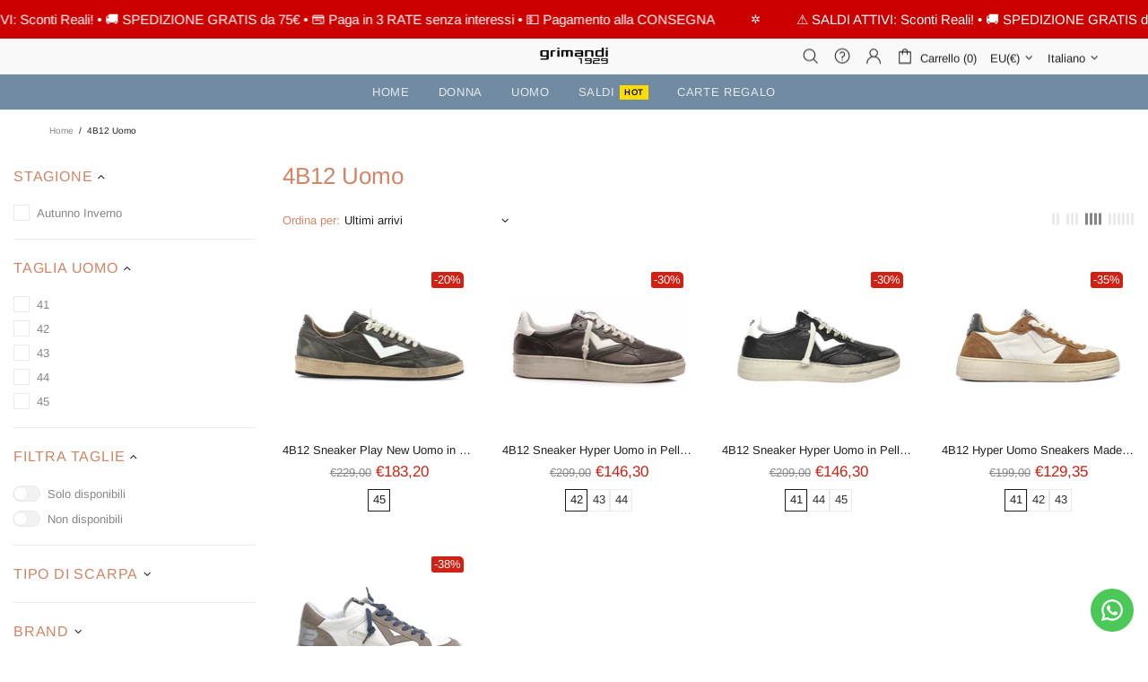

--- FILE ---
content_type: text/css
request_url: https://www.grimandicalzature.it/cdn/shop/t/156/assets/customized-styles.css?v=155209610034431977791767634791
body_size: 1782
content:
.product-options--type-page .product-options__value--text.active,.product-options--type-page .product-options__value--large-text.active{background-color:#000;color:#fff;border-color:#000}.product-options--type-page div[data-section-container]:has([data-property=colore]),.product-options--type-page div[data-section-container]:has([data-property=color]){display:none!important}.stock-countdown{display:flex;justify-content:center;align-items:center;width:100%!important;margin-top:-10px!important;margin-bottom:20px!important}.stock-countdown[style*=none]{display:none!important}p.stock-countdown__title{background-color:#fdf4f3!important;color:#d12114!important;border:1px solid rgba(209,33,20,.1)!important;border-radius:4px!important;padding:2px 15px!important;font-weight:700!important;font-family:inherit!important;font-size:14px!important;margin:0!important;white-space:nowrap!important;width:auto!important}@media screen and (min-width: 768px){.stock-countdown{justify-content:flex-start;margin-left:0!important;margin-right:auto!important}p.stock-countdown__title{text-align:left!important}}#iubenda-cs-banner h1#iubenda-cs-title{font-size:18px!important;color:#5a5a5a;margin-bottom:0!important}#iubenda-cs-banner .iubenda-cs-opt-group button.iubenda-cs-reject-btn,#iubenda-cs-banner .iubenda-cs-opt-group button.iubenda-cs-accept-btn,#iubenda-cs-banner .iubenda-cs-opt-group-custom .iubenda-cs-customize-btn{border-radius:4px!important}#iubenda-cs-banner.iubenda-cs-padded .iubenda-cs-close-btn{color:gray!important}div#iubFooterBtnContainer button#iubFooterBtn{background-color:#0073ce!important;color:ffffff!important;border-radius:4px!important}#iubenda-cs-banner .iubenda-cs-opt-group-consent button.iubenda-cs-accept-btn.iubenda-cs-btn-primary{background:#0073ce!important}#iubenda-iframe .iub-btn-consent.iub-btn-reject,#iubenda-iframe .iub-btn-consent.iub-btn-accept{border-radius:4px!important;background-color:#dadada!important;color:#5a5a5a!important}.product-single__thumbnails .product-single__thumbnail,.product__media-list .product__media-item,.thumbnail-list__item,[class*=thumbnail] img{border:1px solid #e5e5e5!important;box-shadow:0 2px 6px #0000001a!important;border-radius:4px}.product-single__thumbnails,.product__media-list,.thumbnail-list{gap:10px!important}@media screen and (max-width: 768px){.popup-sidebar__close{background-color:#f2f2f2!important;width:32px!important;height:32px!important;border-radius:4px!important;justify-content:center!important}.popup-sidebar__close span{display:none!important}}.popup-navigation__menu .menu--main .menu__level-01>.menu__item>a>span,.popup-navigation__menu .menu__back>a,.popup-navigation__menu .menu__level-03 .menu__item a,.menu__item .menu__dropdown .menu__item>a>span:first-child,[data-js-position-mobile=languages] a{font-size:16px!important}.popup-navigation__menu .menu__level-02 .menu__title{font-size:14px!important}.popup-navigation__menu .menu__item>a{padding-bottom:5px!important}[data-js-position-mobile=languages] a{padding-top:10px!important}div.product-search__title.mb-3 h3.h6.m-0 a:hover{color:var(--header-menu-list-h-c)}div.lowestprice,div.compareprice{color:#858585}.sellfryk.price{font-size:24px}div.discountpercentage{font-size:14px;color:#858585}.product-image__overlay-top.position-absolute.d-flex.flex-wrap.top-0.left-0.w-100.px-10.pt-10{justify-content:flex-end}.product-page-info__labels.d-flex.justify-content-center.justify-content-md-start{display:flex!important;flex-wrap:wrap;flex-direction:row}.label{border-radius:2px 5px 2px 3px;margin-left:auto;height:18px;line-height:normal;padding:1px 3px}.label--hot{background-color:var(--label-hot-bg);margin:0;color:#000!important}a.menu__title[href*="/collections/saldi-"] span{color:#d32f2f!important;font-weight:700!important}.label--new{background-color:var(--label-new-bg);color:var(--theme-c)}.product-page-info__text.d-flex.justify-content-center.justify-content-md-start p{padding:12px 10px;background-color:#a41e21;color:#f5f5f5;font-size:15px;border-radius:4px;line-height:1.3;margin-bottom:20px}div.product-page-info__countdown.mb-15>div>p{color:#1f1f1f}.product-page-info__labels .label{border-radius:5px;padding:2px 12px;margin:0}.footer__border-top.mb-45{display:none}div.col-lg-12.py-20{background:#eaedf0;border-radius:9px;margin:30px 10px;border-style:solid;border-color:#dbe1e6;border-width:2px}input.mb-10.mb-lg-0.mr-lg-10{background:#f8f8f8}.col-lg-6.mb-10.mb-lg-0 p.mb-10{color:var(--theme3)}div label span.position-relative.d-block.mt-0.mr-10.border{border-color:#c5c5c5!important}@media (min-width: 1025px){div.col-lg-12.py-20{margin:0 0 40px;border-width:2px}}.footer__tape.py-lg-15{border-top:var(--footer-line-2-bd)}h2{margin-bottom:8px}h3,h4,h5{margin-bottom:0}.product-page-info__details p span{color:var(--theme3)!important;font-size:small}#prv ul:not(.list-unstyled):not([list-unstyled]) li:before{display:initial}.href_link:hover{color:var(--footer-style-1-links-h-c)!important}i.icon-fs-40.sped{float:left;margin-top:6px;margin-right:7px}.flags{width:32px;height:32px;background-image:url(/cdn/shop/files/bandiere.png?v=1624462339);display:inline-block;vertical-align:middle;background-repeat:no-repeat;cursor:default!important;margin-right:5px;opacity:.88}.bandiere{padding:0 10px 25px;font-family:var(--heading-family);font-style:var(--heading-style);color:var(--theme-head-c)}.bandiere>a,.bandiere_ita>a{width:32px;height:32px;background-image:url(/cdn/shop/files/bandiere.png?v=1624462339);display:inline-block!important;vertical-align:middle;background-repeat:no-repeat;cursor:default!important;margin-right:5px;opacity:.88}#flag_IT{background-position:-420px -252px}#flag_AT{background-position:0 -126px}#flag_BE{background-position:0 -168px}#flag_HR{background-position:-168px -378px}#flag_DK{background-position:-42px -294px}#flag_FR{background-position:-84px -336px}#flag_DE{background-position:-294px -252px}#flag_GR{background-position:-378px -210px}#flag_IE{background-position:-378px -378px}#flag_LU{background-position:-462px -378px}#flag_NL{background-position:-252px -504px}#flag_PT{background-position:-546px -420px}#flag_SI{background-position:-504px -546px}#flag_ES{background-position:-336px -84px}#flag_SE{background-position:-378px -546px}#flag_GB{background-position:-168px -336px}#flag_BG{background-position:-84px -168px}#flag_CY{background-position:-294px -168px}#flag_CZ{background-position:-294px -210px}#flag_EE{background-position:-252px -294px}#flag_FI{background-position:-336px -210px}#flag_HU{background-position:-252px -378px}#flag_LV{background-position:-462px -420px}#flag_LT{background-position:-462px -336px}#flag_MT{background-position:-504px -210px}#flag_PL{background-position:-546px -252px}#flag_RO{background-position:-42px -546px}#flag_SK{background-position:-546px -546px}#flag_AL{background-position:-84px -42px}#flag_AD{background-position:-42px 0}#flag_BY{background-position:-168px -210px}#flag_BA{background-position:-168px -42px}#flag_CA{background-position:-252px 0}#flag_GI{background-position:-378px 0}#flag_IS{background-position:-420px -210px}#flag_JE{background-position:-420px -294px}#flag_LI{background-position:-462px -168px}#flag_MD{background-position:-126px -462px}#flag_ME{background-position:-168px -462px}#flag_MK{background-position:-336px -462px}#flag_NO{background-position:-294px -504px}#flag_RS{background-position:-84px -546px}#flag_CH{background-position:-252px -210px}#flag_UA{background-position:-504px -588px}#flag_TR{background-position:-294px -588px}#flag_US{background-position:-588px -588px}#flag_BH{background-position:-126px -168px}#flag_BN{background-position:-210px -126px}#flag_CN{background-position:-168px -252px}#flag_KR{background-position:-336px -420px}#flag_EG{background-position:-294px -294px}#flag_AE{background-position:-462px 0}#flag_PH{background-position:-546px -168px}#flag_JP{background-position:0 -420px}#flag_GL{background-position:-378px -42px}#flag_HK{background-position:-84px -378px}#flag_ID{background-position:-336px -378px}#flag_KW{background-position:-378px -420px}#flag_MY{background-position:-504px -420px}#flag_MX{background-position:-504px -378px}#flag_SG{background-position:-420px -546px}#flag_LK{background-position:-462px -210px}#flag_TH{background-position:0 -588px}#flag_AS{background-position:-126px -84px}#flag_AI{background-position:-84px 0}#flag_AG{background-position:-42px -42px}#flag_SA{background-position:-210px -546px}#flag_AR{background-position:-126px -42px}#flag_AW{background-position:-84px -126px}#flag_BS{background-position:-42px -210px}#flag_BD{background-position:-168px -126px}#flag_BB{background-position:-168px -84px}#flag_BZ{background-position:-210px -210px}#flag_BM{background-position:-210px -84px}#flag_BO{background-position:-210px -168px}#flag_BR{background-position:0 -210px}#flag_CL{background-position:-84px -252px}#flag_CO{background-position:-210px -252px}#flag_CR{background-position:-252px -252px}#flag_EC{background-position:-210px -294px}#flag_SV{background-position:-588px -294px}#flag_FJ{background-position:-336px -252px}#flag_JM{background-position:-420px -336px}#flag_GD{background-position:-210px -336px}#flag_GT{background-position:-378px -294px}#flag_GY{background-position:-42px -378px}#flag_HT{background-position:-210px -378px}#flag_HN{background-position:-126px -378px}#flag_KY{background-position:-420px -420px}#flag_VG{background-position:-630px -210px}#flag_MO{background-position:-504px 0}#flag_MV{background-position:-504px -294px}#flag_MQ{background-position:-504px -84px}#flag_FM{background-position:0 -336px}#flag_MS{background-position:-504px -168px}#flag_NC{background-position:-42px -504px}#flag_NZ{background-position:-462px -504px}#flag_OM{background-position:-504px -504px}#flag_PK{background-position:-546px -210px}#flag_PA{background-position:-546px 0}#flag_PY{background-position:-546px -504px}#flag_PE{background-position:-546px -42px}#flag_PF{background-position:-546px -84px}#flag_PR{background-position:-546px -336px}#flag_QA{background-position:0 -546px}#flag_DO{background-position:-126px -294px}#flag_KN{background-position:-252px -420px}#flag_VC{background-position:-630px -126px}#flag_WS{background-position:-630px -420px}#flag_LC{background-position:-462px -126px}#flag_ZA{background-position:-630px -546px}#flag_SR{background-position:-588px -168px}#flag_TW{background-position:-420px -588px}#flag_TT{background-position:-336px -588px}#flag_UY{background-position:-630px 0}#flag_VE{background-position:-630px -168px}.country_list{font-size:12px;color:var(--theme3)}table.table-size-guide.responsive-table.table-center tr:nth-child(odd){background-color:#f5f5f5}table.table-size-guide.responsive-table.table-center th{background-color:#003953}.responsive-table td,.responsive-table th,.table td,.table th{text-align:center}span.visitors__counter.d-inline-block.px-8{border-radius:3px}.product-gallery__fullscreen_arrow_btn .icon,.product-gallery__fullscreen_close .icon{fill:#a9a9a9}
/*# sourceMappingURL=/cdn/shop/t/156/assets/customized-styles.css.map?v=155209610034431977791767634791 */


--- FILE ---
content_type: image/svg+xml
request_url: https://cdn.shopify.com/s/files/1/0566/7219/0613/files/logo-nero-4b12.svg?v=1683902587
body_size: 7249
content:
<?xml version="1.0" encoding="UTF-8" standalone="no"?>
<!DOCTYPE svg PUBLIC "-//W3C//DTD SVG 1.1//EN" "http://www.w3.org/Graphics/SVG/1.1/DTD/svg11.dtd">
<svg version="1.1" id="Layer_1" xmlns="http://www.w3.org/2000/svg" xmlns:xlink="http://www.w3.org/1999/xlink" x="0px" y="0px" width="813px" height="279px" viewBox="0 0 813 279" enable-background="new 0 0 813 279" xml:space="preserve">  <image id="image0" width="813" height="279" x="0" y="0"
    href="[data-uri]
AAB6JgAAgIQAAPoAAACA6AAAdTAAAOpgAAA6mAAAF3CculE8AAAAAmJLR0QA/4ePzL8AAAAJcEhZ
cwAAHsEAAB7BAcNpVFMAAAAHdElNRQfnBQwOKQgFoIuBAAAdQElEQVR42u2dWZPkuK2FKccNT/X8
/986d+wX+SE7JyWlFi5YDsDzTYRdXV1dyQXAIQhSWtZCCCGESPIv7wYQQgjJxv95NyAXfzYkgTr5
4lpK+XvR7eXPrul6H9b6m/Uy8M9v1h5bQnJAaRHEX1hysR2jp4iuOZ6cK0JaWeg2MrTIiu762jZn
0cxaznh/mqXd7j+LeQshzzBrEeHXah1iZ4VLIUIiQGkZ5tdaCo6woLQjLz8r8xZCnqC0DNKXryxc
fXexHWmOICG4sNYyRFuF5YjG2P+/caXFJk96/gzbMj7zFkLuYdbSzZislMLc5YmW+L0UPXn5nidu
ihFyD6WlE4nCPYXlnuP4LA9/b9UOQsgTlJYOfv2ONZ+Q0y4yDFftII0Z8xZC7qC0NPPrJMK9vlUf
a7SCpH2lJT8TdpmQYSgtTfy6jTPXGzgMT/lg3kLINZSWBn41KgQFhRAyJ5SWauqF5Xoxqys22tth
ZA/zFkKuoLRU8SwrdTEm9pU/qyceY8Ej4oS0w/e1VHAlLMvmv3b6/hUKkdsux4zHGgipgVnLA3f5
SstD3+//dTzWacQl9jwR4gOl5Zb6+sr+Bz3eLsJKiwez11taj7ac8/4lWmN5nV2iTt7SfKFBh7+6
G0BpuaHfbTKudI/u+f6jt/HrknEm5ZARFm1+KnYe0Kx4Pfz/nu1bi9Ba/obSckEMpyHerOWP9T+o
3q2KnIcguFqsDd716+vln69l+/Hn2pu3UFpOobCQUjCCHib0ECzWw1f+QskTYl/8WiO6DR/x4scf
042NjofMXbWSRHIge5/wzqzlQERZ8WCOKMA7LWdI+4juKM+xKNLaEOuHWcsOKadZHv8jOXjN5Ex5
i8biy98f/FvQ1tpPFNnGE53I0pe3MGv5hzGXaZ1Sr3ePyBDLEcd6GmtmtMmW1WNa8icHuW8hZut/
ty2ZpXQjn+Q/IfmB1pUWZJOW5XmW3j8xwzkxPWFZHe60bIk2edu3qlq0vf2cGLOWouMwuSU71lHN
kX6O/0QeImYstZWWaBa9XnxdCopMstYS0mGILuvv/1rIXm/R9BOEoUNog1RP3rbbY8fntNdbJs9a
csgKH/EiS71RpDCfKrQ9BeHgcbTM5ak35z2z6uXUWUsOYdHnbFMh79D19yxv3jKLp+Tt5rrJYPp6
2Zq3TCwts7iLDpnWd+SeuJ4yx52WWmx9dlJpiXnjHoXc93JG+pYxb7HwFBR7QmmHRs+Wzf/20Za3
TFlrySUrtpWWvM7XQ/5bLza+glEthGiEcF++78ZY9XI6abFxlb7pwwxTP2sup3tmW/JsJddzkGMv
wmbaDru65+L3HOTJpMXKVa4+ZiRoESs4Ny9iC0s7kU+IHe+5LLvvevRrqlqLv6usgifNbds9Dy19
PfvZLPUWf2+xJ0+X91Hm8/Vo7Kmvt0yTtWR1FIxd6iwkNZIOLP1Fy4Y/Xaj/gJ5/E4P9G130ezdJ
1pJVWPR571fHzLbaaLkqeTca/w4/TBn8ZZs99nQnwRBU9a7Vq2vzlgmylgxu4k22FdyeVgPJblAZ
PaanjhK59tLWO42eps9aMrqJJTO8Xab1HTrPPxk5b8npMT02nNvul83/t/W0Lm9JnrXkdJMPrLRI
Un9LZX9roP/34GHvMRY2TGG5ewy/Tk8TSwuCrIxMGkDzIcbQEjlR+Pf634CxKc98/7GODX/AyTvp
wfFQwut7432rud+SVlownASiEaSa2vnKOa8YPiPFtjMz1lnWw58+UmPTt5S1lp9JnhDG7TAZdG4b
Rau3ZPaZvhNiuQZkPRw/Lhd/quO53pJQWn7WrKtKazIHmzc9ASTjsHjNtdXyqE8ossnLtmfbHmr0
Mpm0/Kz7exiEXNMbbmqJk7dkW0ScPxGhr5OrUlbrzV5S7l6IfM5T3pKq1vL9OLr4O6ZEltHwUPPv
o4WgbMJyzehde5t77FacVWPekjPey0RZy1FYst/IYKUFlc/ERMhbPIXFy4bpOhLc5y1JspatrNBs
ZMi5lt1aR08HI99ZOSPnLF8xGhtyxZaz48kvC5foZ4qs5SUsrXeqyez02UrNv4qSt+QUlqtnT4/e
dMkVW5bN//a+4+UubwmftUR6UdVYO1NGAWf26zbp3/wC9/JkTmG5Qm8hEYXltNYklaUcCS4tsd4j
d9fYpemnWWmRwcJ8UCfKX1hsbbgvgI5dvMRifwps+7CifnG5vpcfWlpiCcs9aF3xDzxaWJwR24P3
UuO8s3sHz4fte7PN2eWfgxxWWraywiPGpAaJeJohJucWlpq3fPaLxP6Xx447MoePr/KWoGX8TPkK
0WMVvvDW+zuQXmqcW1jqkbGHTBcqt5cox3sTMGs5kxX7vKVun1jLjaNWWvDbfb5oGZ1GnA0xHGHx
twXpDa7voXXv4nAP3t+/68l53hJOWvau7zN1/k6hjU4Ayj9u6OAIixZt+aGuQc5t7qGk5SMrnpPG
ADkf96/+ikJ+YWlD3pGjh4beC8FneUsgaUG4wWIpK/uPYlSw4KmGF/kuPoVlj4wre0ckSV6vMl5P
+tXTyzDS8mvwrXEStArLnTO39mb7889veCNa9IgLQqUFTVi8c3+JjweY1uH2jx7IfvOdt4SQFoR8
RdoZjp7u378PrLRkA01YtKivtEgc/Dlb30fi/PDx+U+29zKAtCAcNNYPiwCdJEmZRVjakDofhrxI
bO3JcnqFso5j3gIuLW9Z8Z2uPmHhweNo1Cxi4kVpCss1UttB579T+jfrI/koGGhpmSNfQYPbYd+M
DIlvpQVTWPCsQe9m3PVtF/SniLQ+CmaftwBLC4WFYABgiJ1gCosWY888sHtC2PG1wdJP79Jrd8uj
YEAf9PJ5x73nexIoLKSUWFsaW+YSFmLLmXFt398CmbUgnAgblRVWWqLxU3FUPFKsprC0Yuday8Xp
skjO/dRWOGl5vzHSF78A7t1zVlruaH91mFelBVlYEK3BpknLyVe49Ajfp94CJi0IwuJ3455EIMKN
fAlhqbVNlNHoq7TwKWL79q4V36vzAChpma9wn+ntD7Fpsb0I4jLODH389FLH9z6/Pcb1yrNLlOvh
z+/v7Av532V9GGnJ9ejJvlXj84l4PuKFREdr8YbwOJ2I3Meqb7H5lprPm162UwAiLfPlKzXYDwor
LXVsj4ve4RPukOssBIsWYfn+znde8wFAWhBkJWP4IxYsN1fiCMnOdfB2l5atsGS5v8JVYzRGljcU
EkLefGKpq7QgyEqkfCVOS0kppfzN7bAvaMOz4CgtFJZ77BvGSgshM6G5DHGTFoQKC1bQg2oMmZAe
CwRwYwLDNqK6SMtRVnyCqpaw9K4Enk6+8+CxFgjLHASuhiHiY26INw7SguDIWPnKFl6izEKeSovc
r8T1OyKNsbQgyEokA7ccLlZaCJkJ3QMfpg/Vp7AQQkhO9pHVMGtBEBZ9WeHD9KOBYJeEZMNIWmre
haEPw7M18454nkqLHPNaw4yYSAvCupBmfQ92UCKEyKLt8erSMle+Ij1dlu+9ezOXxiAsewiJzzHG
KkvLlePaphARM5Z9ky3vtOw/ipF3Lu4MjbZA6lGVFoQVYURZKeX77Qe6/MmDx6LErbTouey81jAn
atKCICvRzdlvCCEmjxCihH5tVUlaEITFXlZYCo8Ggp0SEp/vaKsgLc/uahHzY+crnn1htCXyZPJH
UoO4tGCsA2nILWwrLXM9L2oR7vOLuJUWQqQQlRbKSnz277qeg3uDeR4NGhyJhfQy5CzmCkpLrbDo
OqKfsOR5xMssx4/rZozCQUg7Yo+nZMaSlYXBtQkfG8TeDqNfzodQ1oIgLDTfPmrutGyHtm6qORuE
YGKzDDF9qL4m3qEMe9VICCE6nMdeoycfL6o79t6yoknmvvnCxQAheohkLTXbYe8de/lIiRF8Gae2
YMzJPD3Hlsl5rWFmTDbEln/+P6uwlBJVXFqfHhazl4SQF1bLEMO3TMqDIyuvvO09ZzDNUkB3a5MQ
EourKBy4jI8jLHP1EbBJHWBvIRESHYGsxePgMWLIzRJ06/p5N+mYs2MBKy3fzGsNc2OwIZa5vhKd
/ve0zPpWSkIiY7cMUdkQy/oolyveedv6+7+5gJuOCrDX+YRE4ToaK2QtS9Er9uLJyhmrULiN0VtC
CDkynLX8rOfrVo17LHFCbYxFsdRri/fTEmeWpGGl5Zt5rWF2BLKWpWwLu8vhb6TANdHzYwxSmQsh
hMhguQwZlpbl5Ct5cIXlmlFxidjnGGCv8wmJwl2MCnGvhUEWHU4QrfQMjklOao4rDWYt+us/GqcW
UpWWF+9p+ovzZQozMIIJ+INe8IUF4U01SPy5RjnEII18kMe3fhIJi9cWfwCWlrkdK3Lv+ZwxQmYH
Vloih1ZCcbEBezuMPpyDPiMbkhY9w85hlJ/hweuObKWFEIJNfbTeP8G9N1AAZi2RZIWVliuYt4wS
yQ9IHtaTr874+8E+4aQlp0O13nHJMAp8gCUhEVhVfBVOWrIy8+18ZjA6oFZaXs16WtUSHDQMaeDK
JKphk2esKy2MMvPAsIDIdbTWmq8Qt/FRYaWFaJFhS5REoM/QnnNSMGmhQ5WScxQSdomcwpkmpcBJ
C8kLQ44s2BvSrLTMTncZH9uwLYi7HeZ1p+UdbcIOnBk1eatsbjviz1HnkzGslL7Zq1k48ISYGbVn
xDJuh+35vN2HxCPLzFFYStETFjBpyR9UyRseSEYn9/xQWErRFBYwackOxt0WlEe88EolDtKbu+iV
ltmFpb/79TPbWcaffWoiV1rwAI9D5jB712Xu6PX8Eq9rWpYMPCEGxpxhZcpOExfmFpYR2nJRIGmZ
M6gSQuygsPTSusnZJS2cnrigVFqOcF3hxzyVFkYuvdv3R1jG74KVFnlwzoy1epFsu5m9a0FhKaXH
Wtfynw6bhJGWGRzquYszjMI1XuIyOujHf88IhgiFpZRW23z9dI+wAEkLIdYHkrV0fPt754tnmNth
FJY2PsPVJyxd0sJJirsdhlpp+Ubjxr5HzMPZ5rsirjXXw5j1onYYxoWFWQsBZjSHwVg+t4nk3Fui
OlBYWtgOVr+wwBw+pkOVwlG4ZumQCaTBRGrLbFBY3tQMhJSwMGsh6WAY9wSt0kJh6WVMWDqyFk5V
3L3pOJWWM+osHSyywRPXmmtgtOplVFhgNsQIt8MIbUAWCksv48ICsiE2h0NN0Uk12s+2YI03/kmx
bFBYtrTUWSSEBURaZgAr0EVhJDpgvMLgwwzv2MSptFBYtjwPhsRx4z2N0sIJa9mbhvGzUkrESsto
g9HEBQ+ZSgueYTFObfEQFmYtirTN0RybgvXIxAZEcbneGsO0gXhRmsKypWUw5IQFQlowHaqHNB1x
Ry42IIoLDvliMGWlFY2MpRQIaYnE9QYCAxiJxh/CYVg2NPVAYTlSPyDSs9d0+JgTF5d4lZbZyJO9
e8H41I/8ssD9XgsdqhSOAiGjUFj60cg33aWFEEJGobD0o7ORyVpLA7/WqMlFhO0wrSbiXaLEuD6Z
qdJCYeljLXrz1iAtnD6ig5VhrQVHXo5wS7QfRqYr1se/01sQOGctdKhS5h0Fj4jAw8jZoLBc4Sks
7tJCZsUvHiBskGFsiUnitR1GYTmnZlh054xl/GriGnGESosHMw+LdKXFh7g+qcvTsGjWWN5USwsn
kchBY9oz65boGIxJ/ehnma5ZCx2qFI6CJ16xiTFxHApLPxbbl9wQq4SGTMgV9pUW+mM/Nq8+YBk/
PTiVFpiG7NrkkTR6l/GjV1ooLNc8DY3VO3UqpWU7ld5ukYt5tsNQrcb/xNg8NiADheUaFGFx3RCj
Q81EhGgQoY2EwnINjrCw1lIJzXkMDl9mLCst9MRrkISlWlqW3VfL5d8SNBAqLQBNSNfSEeJWWigs
/dgKS2WtBSE85ST3pmBEs7Ev6+e2AUkoLHfcD461sDhuiNGhshM1DkRtd3YoLP3YCwtrLVXQqIks
mQzKptJCH+zHQ1iqpIXbYXHxm7vIRhO57c9ErLRQWJ64HiAfYXG7MsntsFI4Cri8HVV/gmgDz1BY
7rkbHi9h4W180sFfU4ZDyQyQ147robDcgVa8/8BayyNxTVtnO2xOYclCtNcWx/U+C3CFpUJaesIT
Yw8hNXA77B4Kyx3IwuK0IUaHKoWjMDfcEnuCsnIPtrBwQ+wRGjgpRX5zkWZ1D/3uHnRhobQkhpUW
XLziZpRKC4VlBARhedwQ450WLbgdFouXI8hM2tupaAPnUFiewDxuvMcha6FDkais3Mgi0KAIC++1
PMD1EymFdnCO/WuL++Bi1gMHaaGbllIzCuf+UFvrYKUFF6/TYTEe8cL4kINbafm1vgPcZ7Z93iU+
AxzXueBammSmK2tpX1ZEO8X/7fUS7WcsiQnX0ZGhhPvgVGuxkZr9p4xZGO2TkC1RKi3EByNpWR/+
bPGpT5857inXn2Dthay06LGW0flkpeUaZohZuJGW1ySvHRlGTOvQbLWU6DC4Y9CTDe9tgNs0NnCc
veDhY2f2AYd+gMfTOvrpMmXMhRYhY4hISx7n6QvtPf2niGRiuf27PP7xgZUWck+FtPjUSXpYTnMA
yUd0XH0uFqy02PI0MEvx9xpWWogtl9KCN8lnwnHc8/6IybL7fg4Y3OPymbq1sAJgBcfZD5gnHy8P
fz5+b/n9v8vp39GiiAy9T01AI0YrSR6cpKXG0JeTP50LDqVEH2ZMUngM5M8q+7mstJAnnKQFbrct
EXwRgi2tT0NeuU1zAd4mPOnnotZiP8nrw3fWy2KofpkeA+YNuESIiRHaKAsl3BOYWsuRM6lZD3+/
br7XdvOekBq4jiakj8BXJr8PRS98QjMPHpMvflbZxRYrLeQZ2KzlmbMzZcs/Rf1s1s/gngWfbRp8
82GGmItTacGc5OXkO+eHjyM4EiG2zOYTrLT4EiprWU6/5uFjogPmEqsfGS/hdhipAVZazq9QLjf3
WwgrLeSbn41N4E5kNhknAcv4OR/3dw+Dexa8t2kyeQ+dApkTaUFfP4A3jyQB3Q/IZ4K+RYaLMW9g
sxYeLSZEnlG9xKy0cBWAB6y0fPN9O7/nXX+ZYaWFHPkJEXWZIeYjkLQc+b5/v30UTKZ4yOCeBe9K
yywR3HucyYm0xF0/8OwYkSOuH9yRqYhPsAmctewfV0lJIeSZ/SvJWsGstBBEAktLKZ+3StLiWWkh
39xVWhBeq/xiPEOkkeJxkJY42wDLxdf5YHDPAl4FIO4G2d1Q0mMQCJ61EKJBnCXWKGMbZF5tJfiE
lRZuglnA9R/54F1pyXj6My9hpeW4yprd3PjaYnKk7k6Lt+G0Z4iUmAjspCXyNkBWc2PekAW8Sksp
/sIi33bMcZ6PwFnLOUdzw7SzyA6dn8hLrDam6SgxJ520fMAUlau2jUkiDx6TIzXbYS0HkL0rLSQW
SaUlnhect5jBPQu42zS+Z8RkMkTYwZ2YjbRk2AagiZFRMvhBH5FuuVx5OhdjKKTKWmhVhLzpuW1/
/W+QtsOAmkIuSSUts8JKCznyyr168hDUS5Q0x1ikkpbo72853tRhcM+CT6VlTBoshKVl85H32GLx
j7Rk22HGk5nWAU42IUHI4wd9HYnS/fMTlVyM4ZAqa7nCer1j7Z58tQA5IissSJUWyf4SPaaQlg82
HvJ+1L8N73W2bN+4/ovMr7XvtJftg/bzZIjkm0mkxSNOjrpp7f48NQAdn0pLr/2hlvHvWvqCyyEk
fkvL5+bu0SD3hrafuxhPH/ZsYxw3PdJ/6ixaTzMzZn84Lwu76xnB5CtrWW//fP63C2DRHK01ka6j
jfb0xSz9jcFIDvM3ihNt2kTQEdkQu5cfT1NAMkKdNSDuw/SPGS6x4qqGgZWFtFZakHyZPGNSa1l3
K1lLE7H+vPuWtID7zCmL3mci10ziwkoLFr+lBS3ltUZ+7f/6hfphBXMrcmYpwSX2rDxdIRj34Wjj
U9ve9fY7/1UKG5OcELtHQlgQzNLvXTUIvSf39M4R5rJz9K5adIutb79XTyktpX3lj2OW9/vVWlKD
03/yzd4mRudKa65l77TMZpH4wkJp+U1b0K0th2Lssss34vgbZ3PsFrxtYPT4O4QJi7c0usXWH8g4
/8nPeVWt7TBKSymlz322/wbXUC2fPvABdzxmBut8mFSP5P5ltLGpP+Tvc/GB0iJQafG6s/K0qeC1
4uTNFlTa5QWz0sJcfNvuHnHRj1mUFhGwVoQo0SCqs0bmuYaB8ISI0UqLhYXHsd6+6KMtLpQWMY5T
5bXLjiIsLS3DddsxvCst92AtiGpai/b5OKP3NJfnQqJXaaG0iIFjZHEesY8zZgQfNLum9d4zvbS8
X/Tair9hPW8qvJ/whoH/iOWnbaPp+YcxKy2Wdh3HatFaOr20vECbFr2+0SHtwN4O85ujn1ViYDSe
QxHXbntarrkdRmlRAzWsyD88NK47zgjGbEm/juOqV7OcVXzun/0IUFqmRNKxv39XdkeOTMv5MMzt
sOeetf3dm8hW+3zay/6CxOTSEvcVqv0t148XFBsf2mzC63zYj/iHylg09gmwmtavDz9h25vJpWU+
fBaisd22D9Qt0S1el30lhsbjbkspyHa7PLRvP9v/UR5ASsslI/u0qGEFqVnPbcF14jwgXKAcazfe
J/uO5HIrLnbtm1pa7jYQls1XsZwuD/dOjD0r2K2rAbnSAty0MuPV4DOmlpY7sI2gt9KC89bN6/ZF
x6sPIzZhh0ylBevG1r5V5AWlRQHU7bAXHvdc7lqQge8eIa/571tu86moN1tqPw+XulZqV1ooLdOj
8bqwGC4oReTe+rX9/cl6lx0jPmEjExNLS9yDx9JIL2DOf1/O4Y7dq+s6YpSsa98b+X8fe349mVha
4iIpinYRJHJRHp9em7A9pCJ/p+XTD5/fi2e3KMeOKC3iYFda9uA0Nep96XNHjrTm93kYiu7zILD6
YW23T+KymNgnpWVKAkW+6lYjCk8kUFa7LS2Ogf1hZIS5nFZaZq60RHHJ0V5NPMVdfAJShKwrQBOb
+5DJYv/l3QDSyrgoZjLg2Xv5IsZCSa/SkoFV1GL9hXfarEWLGJUW6xsB1n3y/dQIa/7avmh/Vv9Q
ob11cqwPlr/Zxj4pLdODfkN/31IMcFrCPqHezT+2bzYmlZYYGwh2Lfe9oR9tMtDaO2YTvk8SkHsp
mL0No9kBVssmlRZyhcfaD/EA5zxYHT62q7RY2TCu3fKEWDpiVFquwW1+nBv+USstCOForP2I4N3w
t7JPSgspqG7Z2m4rl40ehO/7ZSuNUh8WyYItrNbfRqeUlriVlp9Vw4UiuWV9P8JOciNxrVmOyBac
1Wp5ryUY8qYX2S3v+7U49C3qdtgLvcZrVlpCD/lXX7LkcZQWQWwqLevv/+R+X14y94284SzXY7f0
mXJDLAcaxza9VzqS+FxHi81qnnVJvRQsi+XmWTJOKC1x96b1j2/GuT551fosn1JLDGum5d63PCMT
SksedNZqkZwUzS1jV1oiv8z42H7kifCzWkv7pLSIEf1Oy4c4Hdm2FE1miBfo9juH1U4nLTE2EDxB
d8y7dnNyR1hclkdyHxnRcl9tzmi300lLXGwelBHRPc9bn9Fdj8RYKNFy69suN1TelyZ5+FgIn+2w
EJHFCftbLbErLQQBSas93uyytU9KC9mQLTZm6w+5ItNMy/bFa2Qmk5YYGwh+yL7pzptcvdEn8kGU
TDMt2xevkWGtJQhX+9XyB5CjXz/LFGTuibFQeqq0SNlbjou/klPqax6UFhEir/e+iSsu+s50/Qms
tKAQ6WbWp8XaWNsnpYUkwvtUDMEglrDYvY7NkqmkJcYGwhl2b+grJZ5jnrc97GQ7kSfzjtsR2aWR
r2BNJS1kJrJnMDEWSpaLoriSsu9DiIl9ZLITYjr4rvekH7KfwUH1enL1O1lpIVJomJK9fVJaSGIY
7+ch01xn6MtE0hJjA4GQGqStOX6lJZN7Z+gLay0h4HYLIU+8AzKdBYElgz4SQghBYqINMUIIITb8
DwTHqaY/4g25AAAAJXRFWHRkYXRlOmNyZWF0ZQAyMDIzLTA1LTEyVDE0OjQxOjA4KzAwOjAwOip1
EwAAACV0RVh0ZGF0ZTptb2RpZnkAMjAyMy0wNS0xMlQxNDo0MTowOCswMDowMEt3za8AAAAASUVO
RK5CYII=" />
</svg>


--- FILE ---
content_type: text/javascript
request_url: https://www.grimandicalzature.it/cdn/shop/t/156/assets/section.ticker.js?v=14074666540630772921767606951
body_size: -260
content:
class TickerSection extends HTMLElement{constructor(){super(),window.addEventListener("load",()=>{this.update()}),window.addEventListener("resize",()=>{this.querySelectorAll(".ticker__content--clone").forEach(element=>element.remove()),this.update()})}connectedCallback(){this.content=this.querySelector(".ticker__content"),this.speed=parseInt(this.dataset.speed),this.classList.remove("hidden"),this.update()}update(){this.classList.remove("animate"),this.getSizes(),setTimeout(()=>{this.cloning(),this.setSpeed(),this.classList.add("animate")},100)}getSizes(){this.width=this.clientWidth,this.contentWidth=0,this.content.childNodes.forEach(element=>{this.contentWidth=this.contentWidth+element.clientWidth})}setSpeed(){this.style.setProperty("--scroll-duration",`${this.contentWidth/(60+30/3*this.speed)}s`)}cloning(){const clonningIndex=parseInt(this.width/this.contentWidth)+1;for(let i=0;i<clonningIndex;i++){let clonedContent=this.content.cloneNode(!0);clonedContent.classList.add("ticker__content--clone"),this.insertBefore(clonedContent,this.dataset.referral==="right"?this.content.previousSibling:this.content.nextSibling)}}}customElements.define("ticker-section",TickerSection);
//# sourceMappingURL=/cdn/shop/t/156/assets/section.ticker.js.map?v=14074666540630772921767606951
